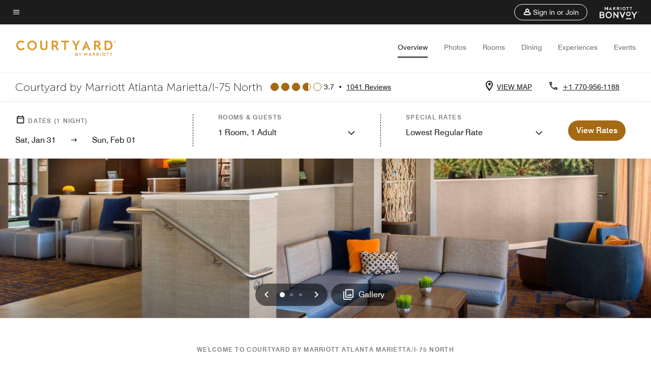

--- FILE ---
content_type: application/javascript;charset=utf-8
request_url: https://api.bazaarvoice.com/data/products.json?passkey=canCX9lvC812oa4Y6HYf4gmWK5uszkZCKThrdtYkZqcYE&apiversion=5.5&displaycode=14883-en_us&filter=id%3Aeq%3Aatldk&limit=1&callback=bv_351_15141
body_size: -39
content:
bv_351_15141({"Limit":1,"Offset":0,"TotalResults":1,"Locale":"en_US","Results":[{"AttributesOrder":["AVAILABILITY"],"Attributes":{"AVAILABILITY":{"Id":"AVAILABILITY","Values":[{"Value":"True","Locale":null}]}},"Description":"Our modernized Marietta hotel near I-75 offers comforting rooms along with flexible meeting and event space. Take advantage of our free Wifi, outdoor pool & business center. Enjoy breakfast at The Bistro serving Starbucks or dinner in the courtyard.","Name":"Courtyard Atlanta Marietta/I-75 North","Id":"ATLDK","CategoryId":"BV_MISCELLANEOUS_CATEGORY","BrandExternalId":"56icy1esmjphgyroymxj9lf3k","Brand":{"Id":"56icy1esmjphgyroymxj9lf3k","Name":"Courtyard By Marriott"},"Active":true,"ProductPageUrl":"https://www.marriott.com/hotels/travel/atldk-courtyard-atlanta-marietta-i-75-north/","Disabled":false,"EANs":[],"StoryIds":[],"ModelNumbers":[],"ImageUrl":null,"ReviewIds":[],"ManufacturerPartNumbers":[],"FamilyIds":[],"UPCs":[],"QuestionIds":[],"ISBNs":[]}],"Includes":{},"HasErrors":false,"Errors":[]})

--- FILE ---
content_type: application/javascript;charset=utf-8
request_url: https://api.bazaarvoice.com/data/batch.json?passkey=canCX9lvC812oa4Y6HYf4gmWK5uszkZCKThrdtYkZqcYE&apiversion=5.5&displaycode=14883-en_us&resource.q0=products&filter.q0=id%3Aeq%3Aatldk&stats.q0=reviews&filteredstats.q0=reviews&filter_reviews.q0=contentlocale%3Aeq%3Azh*%2Cen*%2Cfr*%2Cde*%2Cja*%2Cpt*%2Cru*%2Ces*%2Cen_US&filter_reviewcomments.q0=contentlocale%3Aeq%3Azh*%2Cen*%2Cfr*%2Cde*%2Cja*%2Cpt*%2Cru*%2Ces*%2Cen_US&resource.q1=reviews&filter.q1=isratingsonly%3Aeq%3Afalse&filter.q1=productid%3Aeq%3Aatldk&filter.q1=contentlocale%3Aeq%3Azh*%2Cen*%2Cfr*%2Cde*%2Cja*%2Cpt*%2Cru*%2Ces*%2Cen_US&sort.q1=submissiontime%3Adesc&stats.q1=reviews&filteredstats.q1=reviews&include.q1=authors%2Cproducts%2Ccomments&filter_reviews.q1=contentlocale%3Aeq%3Azh*%2Cen*%2Cfr*%2Cde*%2Cja*%2Cpt*%2Cru*%2Ces*%2Cen_US&filter_reviewcomments.q1=contentlocale%3Aeq%3Azh*%2Cen*%2Cfr*%2Cde*%2Cja*%2Cpt*%2Cru*%2Ces*%2Cen_US&filter_comments.q1=contentlocale%3Aeq%3Azh*%2Cen*%2Cfr*%2Cde*%2Cja*%2Cpt*%2Cru*%2Ces*%2Cen_US&limit.q1=10&offset.q1=0&limit_comments.q1=3&callback=BV._internal.dataHandler0
body_size: 8804
content:
BV._internal.dataHandler0({"Errors":[],"BatchedResultsOrder":["q1","q0"],"HasErrors":false,"TotalRequests":2,"BatchedResults":{"q1":{"Id":"q1","Limit":10,"Offset":0,"TotalResults":1021,"Locale":"en_US","Results":[{"Id":"377533109","CID":"aa748e7a-3351-5e8b-8c08-9d821dd0d32c","SourceClient":"marriott-2","LastModeratedTime":"2026-01-29T07:00:43.000+00:00","LastModificationTime":"2026-01-29T07:00:43.000+00:00","ProductId":"ATLDK","OriginalProductName":"Courtyard Atlanta Marietta/I-75 North","ContextDataValuesOrder":["RewardsLevel","TravelerType"],"AuthorId":"a128382d484cebb3d54f9251bde136ddc8129942a3f08ae9626079ba79208287","ContentLocale":"en_US","IsFeatured":false,"TotalInappropriateFeedbackCount":0,"TotalClientResponseCount":0,"TotalCommentCount":0,"Rating":5,"SecondaryRatingsOrder":["Cleanliness","Dining","Location","Service","Amenities","Value"],"IsRatingsOnly":false,"TotalFeedbackCount":0,"TotalNegativeFeedbackCount":0,"TotalPositiveFeedbackCount":0,"ModerationStatus":"APPROVED","SubmissionId":"r114883-en_17696651HcOA1xiauM","SubmissionTime":"2026-01-29T05:38:47.000+00:00","ReviewText":"Excellent environment with very courteous and knowledgeable staff.","Title":"Dr. E","UserNickname":"Dr E","SecondaryRatings":{"Cleanliness":{"Value":5,"Id":"Cleanliness","MinLabel":null,"Label":null,"DisplayType":"NORMAL","ValueLabel":null,"MaxLabel":null,"ValueRange":5},"Value":{"Value":5,"Id":"Value","MinLabel":null,"Label":null,"DisplayType":"NORMAL","ValueLabel":null,"MaxLabel":null,"ValueRange":5},"Amenities":{"Value":3,"Id":"Amenities","MinLabel":null,"Label":null,"DisplayType":"NORMAL","ValueLabel":null,"MaxLabel":null,"ValueRange":5},"Service":{"Value":5,"Id":"Service","MinLabel":null,"Label":null,"DisplayType":"NORMAL","ValueLabel":null,"MaxLabel":null,"ValueRange":5},"Dining":{"Value":4,"Id":"Dining","MinLabel":null,"Label":null,"DisplayType":"NORMAL","ValueLabel":null,"MaxLabel":null,"ValueRange":5},"Location":{"Value":4,"Id":"Location","MinLabel":null,"Label":null,"DisplayType":"NORMAL","ValueLabel":null,"MaxLabel":null,"ValueRange":5}},"ContextDataValues":{"RewardsLevel":{"Value":"Member","Id":"RewardsLevel"},"TravelerType":{"Value":"Couple","Id":"TravelerType"}},"IsRecommended":null,"BadgesOrder":[],"CommentIds":[],"AdditionalFields":{},"CampaignId":null,"TagDimensions":{},"Cons":null,"AdditionalFieldsOrder":[],"TagDimensionsOrder":[],"Photos":[],"UserLocation":null,"Badges":{},"ProductRecommendationIds":[],"IsSyndicated":false,"RatingRange":5,"Helpfulness":null,"Videos":[],"Pros":null,"InappropriateFeedbackList":[],"ClientResponses":[]},{"Id":"377105906","CID":"4101a756-7b60-5eb3-9148-d42138323a25","SourceClient":"marriott-2","LastModeratedTime":"2026-01-24T00:45:48.000+00:00","LastModificationTime":"2026-01-24T00:45:48.000+00:00","ProductId":"ATLDK","OriginalProductName":"Courtyard Atlanta Marietta/I-75 North","ContextDataValuesOrder":["RewardsLevel","TravelerType"],"AuthorId":"7b5de21949e4f5136b1268cba2111d89dfbd3d4f5853d9b95d50e8aee7b5b3c3","ContentLocale":"en_US","IsFeatured":false,"TotalInappropriateFeedbackCount":0,"TotalClientResponseCount":0,"TotalCommentCount":0,"Rating":4,"SecondaryRatingsOrder":["Cleanliness","Location","Service","Amenities","Value"],"IsRatingsOnly":false,"TotalFeedbackCount":0,"TotalNegativeFeedbackCount":0,"TotalPositiveFeedbackCount":0,"ModerationStatus":"APPROVED","SubmissionId":"r114883-en_17692138Lr01ZQ1mwv","SubmissionTime":"2026-01-24T00:17:55.000+00:00","ReviewText":"Staff was great the only negative was the fitness center.","Title":"Business trip","UserNickname":"SB32","SecondaryRatings":{"Cleanliness":{"Value":4,"Id":"Cleanliness","MinLabel":null,"Label":null,"DisplayType":"NORMAL","ValueLabel":null,"MaxLabel":null,"ValueRange":5},"Value":{"Value":4,"Id":"Value","MinLabel":null,"Label":null,"DisplayType":"NORMAL","ValueLabel":null,"MaxLabel":null,"ValueRange":5},"Amenities":{"Value":3,"Id":"Amenities","MinLabel":null,"Label":null,"DisplayType":"NORMAL","ValueLabel":null,"MaxLabel":null,"ValueRange":5},"Service":{"Value":5,"Id":"Service","MinLabel":null,"Label":null,"DisplayType":"NORMAL","ValueLabel":null,"MaxLabel":null,"ValueRange":5},"Location":{"Value":4,"Id":"Location","MinLabel":null,"Label":null,"DisplayType":"NORMAL","ValueLabel":null,"MaxLabel":null,"ValueRange":5}},"ContextDataValues":{"RewardsLevel":{"Value":"Member","Id":"RewardsLevel"},"TravelerType":{"Value":"Solo","Id":"TravelerType"}},"IsRecommended":null,"BadgesOrder":[],"CommentIds":[],"AdditionalFields":{},"CampaignId":null,"TagDimensions":{},"Cons":null,"AdditionalFieldsOrder":[],"TagDimensionsOrder":[],"Photos":[],"UserLocation":null,"Badges":{},"ProductRecommendationIds":[],"IsSyndicated":false,"RatingRange":5,"Helpfulness":null,"Videos":[],"Pros":null,"InappropriateFeedbackList":[],"ClientResponses":[]},{"Id":"376496089","CID":"7df0eb2c-faeb-580e-aa7f-1746d18705e8","SourceClient":"marriott-2","LastModeratedTime":"2026-01-16T16:00:59.000+00:00","LastModificationTime":"2026-01-16T16:00:59.000+00:00","ProductId":"ATLDK","OriginalProductName":"Courtyard Atlanta Marietta/I-75 North","ContextDataValuesOrder":["RewardsLevel","TravelerType"],"AuthorId":"4138d9bf6e2b424063265aabc3e0f49dbd909d65c50e679cff14b4d669324281","ContentLocale":"en_US","IsFeatured":false,"TotalInappropriateFeedbackCount":0,"TotalClientResponseCount":0,"TotalCommentCount":0,"Rating":5,"SecondaryRatingsOrder":["Cleanliness","Dining","Location","Service","Amenities","Value"],"IsRatingsOnly":false,"TotalFeedbackCount":0,"TotalNegativeFeedbackCount":0,"TotalPositiveFeedbackCount":0,"ModerationStatus":"APPROVED","SubmissionId":"r114883-en_17685779b5ubZj0RoF","SubmissionTime":"2026-01-16T15:38:23.000+00:00","ReviewText":"This hotel has such a great staff. I travel extensively and this property stands out for its welcoming environment. The fresh baked cookies are a nice touch!","Title":"My go-to when in the area!","UserNickname":"SB","SecondaryRatings":{"Cleanliness":{"Value":5,"Id":"Cleanliness","MinLabel":null,"Label":null,"DisplayType":"NORMAL","ValueLabel":null,"MaxLabel":null,"ValueRange":5},"Value":{"Value":5,"Id":"Value","MinLabel":null,"Label":null,"DisplayType":"NORMAL","ValueLabel":null,"MaxLabel":null,"ValueRange":5},"Amenities":{"Value":5,"Id":"Amenities","MinLabel":null,"Label":null,"DisplayType":"NORMAL","ValueLabel":null,"MaxLabel":null,"ValueRange":5},"Service":{"Value":5,"Id":"Service","MinLabel":null,"Label":null,"DisplayType":"NORMAL","ValueLabel":null,"MaxLabel":null,"ValueRange":5},"Dining":{"Value":5,"Id":"Dining","MinLabel":null,"Label":null,"DisplayType":"NORMAL","ValueLabel":null,"MaxLabel":null,"ValueRange":5},"Location":{"Value":5,"Id":"Location","MinLabel":null,"Label":null,"DisplayType":"NORMAL","ValueLabel":null,"MaxLabel":null,"ValueRange":5}},"ContextDataValues":{"RewardsLevel":{"Value":"Ambassador","Id":"RewardsLevel"},"TravelerType":{"Value":"Solo","Id":"TravelerType"}},"IsRecommended":null,"BadgesOrder":[],"CommentIds":[],"AdditionalFields":{},"CampaignId":null,"TagDimensions":{},"Cons":null,"AdditionalFieldsOrder":[],"TagDimensionsOrder":[],"Photos":[],"UserLocation":null,"Badges":{},"ProductRecommendationIds":[],"IsSyndicated":false,"RatingRange":5,"Helpfulness":null,"Videos":[],"Pros":null,"InappropriateFeedbackList":[],"ClientResponses":[]},{"Id":"376204302","CID":"6c5e23bb-f378-5498-8679-8c7f8f36610d","SourceClient":"marriott-2","LastModeratedTime":"2026-01-13T21:01:21.000+00:00","LastModificationTime":"2026-01-13T21:01:21.000+00:00","ProductId":"ATLDK","OriginalProductName":"Courtyard Atlanta Marietta/I-75 North","ContextDataValuesOrder":["RewardsLevel","TravelerType"],"AuthorId":"03a70d7fce0651d21a6b89b3ea67c63dcff349cf1484a1d3421cf9e474489141","ContentLocale":"en_US","IsFeatured":false,"TotalInappropriateFeedbackCount":0,"TotalClientResponseCount":0,"TotalCommentCount":1,"Rating":2,"SecondaryRatingsOrder":["Cleanliness","Dining","Location","Service","Amenities","Value"],"IsRatingsOnly":false,"TotalFeedbackCount":0,"TotalNegativeFeedbackCount":0,"TotalPositiveFeedbackCount":0,"ModerationStatus":"APPROVED","SubmissionId":"r114883-en_17683365uwew7x87vs","SubmissionTime":"2026-01-13T20:35:10.000+00:00","ReviewText":"Pros - Great staff, good price, good location\n\nCons - not clean, not maintained, no lobby coffee or free breakfast, expensive convenience items","Title":"Underwhelming","UserNickname":"Midwest Traveler","SecondaryRatings":{"Cleanliness":{"Value":1,"Id":"Cleanliness","MinLabel":null,"Label":null,"DisplayType":"NORMAL","ValueLabel":null,"MaxLabel":null,"ValueRange":5},"Value":{"Value":2,"Id":"Value","MinLabel":null,"Label":null,"DisplayType":"NORMAL","ValueLabel":null,"MaxLabel":null,"ValueRange":5},"Amenities":{"Value":2,"Id":"Amenities","MinLabel":null,"Label":null,"DisplayType":"NORMAL","ValueLabel":null,"MaxLabel":null,"ValueRange":5},"Service":{"Value":5,"Id":"Service","MinLabel":null,"Label":null,"DisplayType":"NORMAL","ValueLabel":null,"MaxLabel":null,"ValueRange":5},"Dining":{"Value":1,"Id":"Dining","MinLabel":null,"Label":null,"DisplayType":"NORMAL","ValueLabel":null,"MaxLabel":null,"ValueRange":5},"Location":{"Value":4,"Id":"Location","MinLabel":null,"Label":null,"DisplayType":"NORMAL","ValueLabel":null,"MaxLabel":null,"ValueRange":5}},"ContextDataValues":{"RewardsLevel":{"Value":"Member","Id":"RewardsLevel"},"TravelerType":{"Value":"Group","Id":"TravelerType"}},"IsRecommended":null,"BadgesOrder":[],"CommentIds":["4814799"],"AdditionalFields":{},"CampaignId":null,"TagDimensions":{},"Cons":null,"AdditionalFieldsOrder":[],"TagDimensionsOrder":[],"Photos":[],"UserLocation":null,"Badges":{},"ProductRecommendationIds":[],"IsSyndicated":false,"RatingRange":5,"Helpfulness":null,"Videos":[],"Pros":null,"InappropriateFeedbackList":[],"ClientResponses":[]},{"Id":"374809904","CID":"0eb93b92-8f4c-5e12-80d6-74e7c9ce7a37","SourceClient":"marriott-2","LastModeratedTime":"2025-12-31T16:47:56.000+00:00","LastModificationTime":"2025-12-31T16:47:56.000+00:00","ProductId":"ATLDK","OriginalProductName":"Courtyard Atlanta Marietta/I-75 North","ContextDataValuesOrder":["RewardsLevel","TravelerType"],"AuthorId":"2082be1cdb4f840ad0aee60a9987daf888421182095e935476120dc6e34ffda2","ContentLocale":"en_US","IsFeatured":false,"TotalInappropriateFeedbackCount":0,"TotalClientResponseCount":0,"TotalCommentCount":0,"Rating":1,"SecondaryRatingsOrder":["Cleanliness","Dining","Location","Service","Amenities","Value"],"IsRatingsOnly":false,"TotalFeedbackCount":0,"TotalNegativeFeedbackCount":0,"TotalPositiveFeedbackCount":0,"ModerationStatus":"APPROVED","SubmissionId":"r114883-en_17671967wBwyi3jkC4","SubmissionTime":"2025-12-31T15:58:53.000+00:00","ReviewText":"Sadly this hotel is really falling apart. There are holes in the sheets, wallpaper coming off the walls, water damage everywhere, no soap or shampoo in the shower. I would not recommend anyone staying here until they do an overhaul.","Title":"Not really a typical Marriott","UserNickname":"MA","SecondaryRatings":{"Cleanliness":{"Value":1,"Id":"Cleanliness","MinLabel":null,"Label":null,"DisplayType":"NORMAL","ValueLabel":null,"MaxLabel":null,"ValueRange":5},"Value":{"Value":1,"Id":"Value","MinLabel":null,"Label":null,"DisplayType":"NORMAL","ValueLabel":null,"MaxLabel":null,"ValueRange":5},"Amenities":{"Value":1,"Id":"Amenities","MinLabel":null,"Label":null,"DisplayType":"NORMAL","ValueLabel":null,"MaxLabel":null,"ValueRange":5},"Service":{"Value":3,"Id":"Service","MinLabel":null,"Label":null,"DisplayType":"NORMAL","ValueLabel":null,"MaxLabel":null,"ValueRange":5},"Dining":{"Value":1,"Id":"Dining","MinLabel":null,"Label":null,"DisplayType":"NORMAL","ValueLabel":null,"MaxLabel":null,"ValueRange":5},"Location":{"Value":2,"Id":"Location","MinLabel":null,"Label":null,"DisplayType":"NORMAL","ValueLabel":null,"MaxLabel":null,"ValueRange":5}},"ContextDataValues":{"RewardsLevel":{"Value":"Member","Id":"RewardsLevel"},"TravelerType":{"Value":"Family","Id":"TravelerType"}},"IsRecommended":null,"BadgesOrder":[],"CommentIds":[],"AdditionalFields":{},"CampaignId":null,"TagDimensions":{},"Cons":null,"AdditionalFieldsOrder":[],"TagDimensionsOrder":[],"Photos":[],"UserLocation":null,"Badges":{},"ProductRecommendationIds":[],"IsSyndicated":false,"RatingRange":5,"Helpfulness":null,"Videos":[],"Pros":null,"InappropriateFeedbackList":[],"ClientResponses":[]},{"Id":"374584013","CID":"7a0e6f6d-e17d-5330-905e-e25b4d751ae3","SourceClient":"marriott-2","LastModeratedTime":"2025-12-29T15:18:21.000+00:00","LastModificationTime":"2025-12-29T15:18:21.000+00:00","ProductId":"ATLDK","OriginalProductName":"Courtyard Atlanta Marietta/I-75 North","ContextDataValuesOrder":["RewardsLevel","TravelerType"],"AuthorId":"9cfd93e69752aea8c9c79afc81474a314927c9f99beee57b42f21ef9223e26ce","ContentLocale":"en_US","IsFeatured":false,"TotalInappropriateFeedbackCount":0,"TotalClientResponseCount":0,"TotalCommentCount":1,"Rating":2,"SecondaryRatingsOrder":["Cleanliness","Location","Service","Amenities","Value"],"IsRatingsOnly":false,"TotalFeedbackCount":0,"TotalNegativeFeedbackCount":0,"TotalPositiveFeedbackCount":0,"ModerationStatus":"APPROVED","SubmissionId":"r114883-en_17670190FT7p1n8VRL","SubmissionTime":"2025-12-29T14:37:21.000+00:00","ReviewText":"We pre-purchased a king one bedroom room, which said that it slept four people. There was a king in the bedroom and then a single sleeper sofa in the family room. No other sleeping amenities and they do not have rollaways. When we went to the office to ask, they said that it was a known problem that those rooms do not sleep for people and they had no other larger rooms so we had to purchase a second room.","Title":"King one bedroom suite does not sleep 4","UserNickname":"Jen W","SecondaryRatings":{"Cleanliness":{"Value":3,"Id":"Cleanliness","MinLabel":null,"Label":null,"DisplayType":"NORMAL","ValueLabel":null,"MaxLabel":null,"ValueRange":5},"Value":{"Value":4,"Id":"Value","MinLabel":null,"Label":null,"DisplayType":"NORMAL","ValueLabel":null,"MaxLabel":null,"ValueRange":5},"Amenities":{"Value":4,"Id":"Amenities","MinLabel":null,"Label":null,"DisplayType":"NORMAL","ValueLabel":null,"MaxLabel":null,"ValueRange":5},"Service":{"Value":3,"Id":"Service","MinLabel":null,"Label":null,"DisplayType":"NORMAL","ValueLabel":null,"MaxLabel":null,"ValueRange":5},"Location":{"Value":5,"Id":"Location","MinLabel":null,"Label":null,"DisplayType":"NORMAL","ValueLabel":null,"MaxLabel":null,"ValueRange":5}},"ContextDataValues":{"RewardsLevel":{"Value":"Member","Id":"RewardsLevel"},"TravelerType":{"Value":"Family","Id":"TravelerType"}},"IsRecommended":null,"BadgesOrder":[],"CommentIds":["4796412"],"AdditionalFields":{},"CampaignId":null,"TagDimensions":{},"Cons":null,"AdditionalFieldsOrder":[],"TagDimensionsOrder":[],"Photos":[],"UserLocation":null,"Badges":{},"ProductRecommendationIds":[],"IsSyndicated":false,"RatingRange":5,"Helpfulness":null,"Videos":[],"Pros":null,"InappropriateFeedbackList":[],"ClientResponses":[]},{"Id":"373727859","CID":"52200a2f-af66-5ad7-b537-1b36e04281a3","SourceClient":"marriott-2","LastModeratedTime":"2025-12-20T05:15:38.000+00:00","LastModificationTime":"2025-12-20T05:15:38.000+00:00","ProductId":"ATLDK","OriginalProductName":"Courtyard Atlanta Marietta/I-75 North","ContextDataValuesOrder":["RewardsLevel","TravelerType"],"AuthorId":"a84d33139f8a68f04cc5acb2f6775d2411605701a07a3c8b12fffff8dc96f787","ContentLocale":"en_US","IsFeatured":false,"TotalInappropriateFeedbackCount":0,"TotalClientResponseCount":0,"TotalCommentCount":1,"Rating":3,"SecondaryRatingsOrder":["Cleanliness","Dining","Location","Service","Amenities","Value"],"IsRatingsOnly":false,"TotalFeedbackCount":0,"TotalNegativeFeedbackCount":0,"TotalPositiveFeedbackCount":0,"ModerationStatus":"APPROVED","SubmissionId":"r114883-en_17662060Nv7q5PxEbZ","SubmissionTime":"2025-12-20T04:47:18.000+00:00","ReviewText":"Not as up to date as other Marriott properties. Bathrooms out of date.","Title":"Not my usual stay.","UserNickname":"Jesse","SecondaryRatings":{"Cleanliness":{"Value":5,"Id":"Cleanliness","MinLabel":null,"Label":null,"DisplayType":"NORMAL","ValueLabel":null,"MaxLabel":null,"ValueRange":5},"Value":{"Value":2,"Id":"Value","MinLabel":null,"Label":null,"DisplayType":"NORMAL","ValueLabel":null,"MaxLabel":null,"ValueRange":5},"Amenities":{"Value":2,"Id":"Amenities","MinLabel":null,"Label":null,"DisplayType":"NORMAL","ValueLabel":null,"MaxLabel":null,"ValueRange":5},"Service":{"Value":5,"Id":"Service","MinLabel":null,"Label":null,"DisplayType":"NORMAL","ValueLabel":null,"MaxLabel":null,"ValueRange":5},"Dining":{"Value":4,"Id":"Dining","MinLabel":null,"Label":null,"DisplayType":"NORMAL","ValueLabel":null,"MaxLabel":null,"ValueRange":5},"Location":{"Value":5,"Id":"Location","MinLabel":null,"Label":null,"DisplayType":"NORMAL","ValueLabel":null,"MaxLabel":null,"ValueRange":5}},"ContextDataValues":{"RewardsLevel":{"Value":"Gold","Id":"RewardsLevel"},"TravelerType":{"Value":"Solo","Id":"TravelerType"}},"IsRecommended":null,"BadgesOrder":[],"CommentIds":["4785981"],"AdditionalFields":{},"CampaignId":null,"TagDimensions":{},"Cons":null,"AdditionalFieldsOrder":[],"TagDimensionsOrder":[],"Photos":[],"UserLocation":null,"Badges":{},"ProductRecommendationIds":[],"IsSyndicated":false,"RatingRange":5,"Helpfulness":null,"Videos":[],"Pros":null,"InappropriateFeedbackList":[],"ClientResponses":[]},{"Id":"371786502","CID":"381583d4-9017-577a-b2e6-8c58a7051e84","SourceClient":"marriott-2","LastModeratedTime":"2025-12-03T18:30:59.000+00:00","LastModificationTime":"2025-12-03T18:30:59.000+00:00","ProductId":"ATLDK","OriginalProductName":"Courtyard Atlanta Marietta/I-75 North","ContextDataValuesOrder":["RewardsLevel","TravelerType"],"AuthorId":"771314ffffe7cf00fa4a517da804582ae821f0e45939481099f91ae69930b504","ContentLocale":"en_US","IsFeatured":false,"TotalInappropriateFeedbackCount":0,"TotalClientResponseCount":0,"TotalCommentCount":1,"Rating":2,"SecondaryRatingsOrder":["Cleanliness","Dining","Location","Service","Amenities","Value"],"IsRatingsOnly":false,"TotalFeedbackCount":0,"TotalNegativeFeedbackCount":0,"TotalPositiveFeedbackCount":0,"ModerationStatus":"APPROVED","SubmissionId":"r114883-en_17647853yPQoV0wIvY","SubmissionTime":"2025-12-03T18:08:29.000+00:00","ReviewText":"Hotel is really outdated. In addition to it being really old and needs to be renovated they did not have the handicap accessible room with shower that we booked. Stated they only had one but gave it away before we checked in. Had to actually leave and book a room somewhere else","Title":"Had to leave and get room somewhere else","UserNickname":"Raheem S","SecondaryRatings":{"Cleanliness":{"Value":2,"Id":"Cleanliness","MinLabel":null,"Label":null,"DisplayType":"NORMAL","ValueLabel":null,"MaxLabel":null,"ValueRange":5},"Value":{"Value":1,"Id":"Value","MinLabel":null,"Label":null,"DisplayType":"NORMAL","ValueLabel":null,"MaxLabel":null,"ValueRange":5},"Amenities":{"Value":2,"Id":"Amenities","MinLabel":null,"Label":null,"DisplayType":"NORMAL","ValueLabel":null,"MaxLabel":null,"ValueRange":5},"Service":{"Value":1,"Id":"Service","MinLabel":null,"Label":null,"DisplayType":"NORMAL","ValueLabel":null,"MaxLabel":null,"ValueRange":5},"Dining":{"Value":2,"Id":"Dining","MinLabel":null,"Label":null,"DisplayType":"NORMAL","ValueLabel":null,"MaxLabel":null,"ValueRange":5},"Location":{"Value":2,"Id":"Location","MinLabel":null,"Label":null,"DisplayType":"NORMAL","ValueLabel":null,"MaxLabel":null,"ValueRange":5}},"ContextDataValues":{"RewardsLevel":{"Value":"Non-Member","Id":"RewardsLevel"},"TravelerType":{"Value":"Family","Id":"TravelerType"}},"IsRecommended":null,"BadgesOrder":[],"CommentIds":["4769607"],"AdditionalFields":{},"CampaignId":null,"TagDimensions":{},"Cons":null,"AdditionalFieldsOrder":[],"TagDimensionsOrder":[],"Photos":[],"UserLocation":null,"Badges":{},"ProductRecommendationIds":[],"IsSyndicated":false,"RatingRange":5,"Helpfulness":null,"Videos":[],"Pros":null,"InappropriateFeedbackList":[],"ClientResponses":[]},{"Id":"371376662","CID":"876fb841-d223-5596-bf8e-0dee6e3522ec","SourceClient":"marriott-2","LastModeratedTime":"2025-12-01T00:16:07.000+00:00","LastModificationTime":"2025-12-01T00:16:07.000+00:00","ProductId":"ATLDK","OriginalProductName":"Courtyard Atlanta Marietta/I-75 North","ContextDataValuesOrder":["RewardsLevel","TravelerType"],"AuthorId":"f32cec2f530f2b4fd490e9b20d878c88f3fe40919c34385a4bf910b520b80e17","ContentLocale":"en_US","IsFeatured":false,"TotalInappropriateFeedbackCount":0,"TotalClientResponseCount":0,"TotalCommentCount":0,"Rating":5,"SecondaryRatingsOrder":["Cleanliness","Location","Service","Amenities","Value"],"IsRatingsOnly":false,"TotalFeedbackCount":0,"TotalNegativeFeedbackCount":0,"TotalPositiveFeedbackCount":0,"ModerationStatus":"APPROVED","SubmissionId":"r114883-en_1764546719s4uVTLHo","SubmissionTime":"2025-11-30T23:52:46.000+00:00","ReviewText":"The check in was quick. The staff was very professional and nice. My room was cleaned..The location was  perfect with nearby restaurants and shopping centers","Title":"Weekend Getaway","UserNickname":"Butterfly 56","SecondaryRatings":{"Cleanliness":{"Value":5,"Id":"Cleanliness","MinLabel":null,"Label":null,"DisplayType":"NORMAL","ValueLabel":null,"MaxLabel":null,"ValueRange":5},"Value":{"Value":5,"Id":"Value","MinLabel":null,"Label":null,"DisplayType":"NORMAL","ValueLabel":null,"MaxLabel":null,"ValueRange":5},"Amenities":{"Value":5,"Id":"Amenities","MinLabel":null,"Label":null,"DisplayType":"NORMAL","ValueLabel":null,"MaxLabel":null,"ValueRange":5},"Service":{"Value":5,"Id":"Service","MinLabel":null,"Label":null,"DisplayType":"NORMAL","ValueLabel":null,"MaxLabel":null,"ValueRange":5},"Location":{"Value":5,"Id":"Location","MinLabel":null,"Label":null,"DisplayType":"NORMAL","ValueLabel":null,"MaxLabel":null,"ValueRange":5}},"ContextDataValues":{"RewardsLevel":{"Value":"Member","Id":"RewardsLevel"},"TravelerType":{"Value":"Solo","Id":"TravelerType"}},"IsRecommended":null,"BadgesOrder":[],"CommentIds":[],"AdditionalFields":{},"CampaignId":null,"TagDimensions":{},"Cons":null,"AdditionalFieldsOrder":[],"TagDimensionsOrder":[],"Photos":[],"UserLocation":null,"Badges":{},"ProductRecommendationIds":[],"IsSyndicated":false,"RatingRange":5,"Helpfulness":null,"Videos":[],"Pros":null,"InappropriateFeedbackList":[],"ClientResponses":[]},{"Id":"370436774","CID":"1c266b50-d8ef-513d-b581-cddfcf9ee2e7","SourceClient":"marriott-2","LastModeratedTime":"2025-11-22T23:01:23.000+00:00","LastModificationTime":"2025-11-22T23:01:23.000+00:00","ProductId":"ATLDK","OriginalProductName":"Courtyard Atlanta Marietta/I-75 North","ContextDataValuesOrder":["RewardsLevel","TravelerType"],"AuthorId":"ef66a9aea596a25376486dbc4067324237e8df24e056413f315606d45fe875d7","ContentLocale":"en_US","IsFeatured":false,"TotalInappropriateFeedbackCount":0,"TotalClientResponseCount":0,"TotalCommentCount":0,"Rating":5,"SecondaryRatingsOrder":["Cleanliness","Dining","Location","Service","Amenities","Value"],"IsRatingsOnly":false,"TotalFeedbackCount":0,"TotalNegativeFeedbackCount":0,"TotalPositiveFeedbackCount":0,"ModerationStatus":"APPROVED","SubmissionId":"r114883-en_17638510HyoFnXf1Jy","SubmissionTime":"2025-11-22T22:36:44.000+00:00","ReviewText":"If you\u2019re traveling south, this is the perfect location to spend an evening or two before tackling Atlanta traffic or rush hour.\nThe staff will accommodate your every need!","Title":"Traveling from the North?","UserNickname":"PG","SecondaryRatings":{"Cleanliness":{"Value":4,"Id":"Cleanliness","MinLabel":null,"Label":null,"DisplayType":"NORMAL","ValueLabel":null,"MaxLabel":null,"ValueRange":5},"Value":{"Value":5,"Id":"Value","MinLabel":null,"Label":null,"DisplayType":"NORMAL","ValueLabel":null,"MaxLabel":null,"ValueRange":5},"Amenities":{"Value":4,"Id":"Amenities","MinLabel":null,"Label":null,"DisplayType":"NORMAL","ValueLabel":null,"MaxLabel":null,"ValueRange":5},"Service":{"Value":5,"Id":"Service","MinLabel":null,"Label":null,"DisplayType":"NORMAL","ValueLabel":null,"MaxLabel":null,"ValueRange":5},"Dining":{"Value":5,"Id":"Dining","MinLabel":null,"Label":null,"DisplayType":"NORMAL","ValueLabel":null,"MaxLabel":null,"ValueRange":5},"Location":{"Value":5,"Id":"Location","MinLabel":null,"Label":null,"DisplayType":"NORMAL","ValueLabel":null,"MaxLabel":null,"ValueRange":5}},"ContextDataValues":{"RewardsLevel":{"Value":"Gold","Id":"RewardsLevel"},"TravelerType":{"Value":"Couple","Id":"TravelerType"}},"IsRecommended":null,"BadgesOrder":[],"CommentIds":[],"AdditionalFields":{},"CampaignId":null,"TagDimensions":{},"Cons":null,"AdditionalFieldsOrder":[],"TagDimensionsOrder":[],"Photos":[],"UserLocation":null,"Badges":{},"ProductRecommendationIds":[],"IsSyndicated":false,"RatingRange":5,"Helpfulness":null,"Videos":[],"Pros":null,"InappropriateFeedbackList":[],"ClientResponses":[]}],"Includes":{"Products":{"ATLDK":{"AttributesOrder":["AVAILABILITY"],"Attributes":{"AVAILABILITY":{"Id":"AVAILABILITY","Values":[{"Value":"True","Locale":null}]}},"Description":"Our modernized Marietta hotel near I-75 offers comforting rooms along with flexible meeting and event space. Take advantage of our free Wifi, outdoor pool & business center. Enjoy breakfast at The Bistro serving Starbucks or dinner in the courtyard.","Name":"Courtyard Atlanta Marietta/I-75 North","Id":"ATLDK","CategoryId":"BV_MISCELLANEOUS_CATEGORY","BrandExternalId":"56icy1esmjphgyroymxj9lf3k","Brand":{"Id":"56icy1esmjphgyroymxj9lf3k","Name":"Courtyard By Marriott"},"Active":true,"ProductPageUrl":"https://www.marriott.com/hotels/travel/atldk-courtyard-atlanta-marietta-i-75-north/","Disabled":false,"ModelNumbers":[],"EANs":[],"StoryIds":[],"QuestionIds":[],"ISBNs":[],"FamilyIds":[],"UPCs":[],"ManufacturerPartNumbers":[],"ReviewIds":[],"ImageUrl":null,"ReviewStatistics":{"SecondaryRatingsAveragesOrder":["Cleanliness","Dining","Location","Service","Amenities","Value"],"SecondaryRatingsAverages":{"Value":{"Id":"Value","AverageRating":3.636455186304129,"DisplayType":"NORMAL","MaxLabel":null,"ValueRange":5,"MinLabel":null},"Cleanliness":{"Id":"Cleanliness","AverageRating":3.8844221105527637,"DisplayType":"NORMAL","MaxLabel":null,"ValueRange":5,"MinLabel":null},"Location":{"Id":"Location","AverageRating":4.197368421052632,"DisplayType":"NORMAL","MaxLabel":null,"ValueRange":5,"MinLabel":null},"Service":{"Id":"Service","AverageRating":4.036511156186613,"DisplayType":"NORMAL","MaxLabel":null,"ValueRange":5,"MinLabel":null},"Dining":{"Id":"Dining","AverageRating":3.56042654028436,"DisplayType":"NORMAL","MaxLabel":null,"ValueRange":5,"MinLabel":null},"Amenities":{"Id":"Amenities","AverageRating":3.7350515463917526,"DisplayType":"NORMAL","MaxLabel":null,"ValueRange":5,"MinLabel":null}},"ContextDataDistributionOrder":["Age","RewardsLevel","TravelerType","RecommendFamilies","RecommendCouples","RecommendGroups","RecommendBusiness","RecommendLeisure","RecommendWeekend","RecommendSiteSeeing","RecommendRomantic","RecommendShopping","RecommendLocationAttractions","RecommendOutdoorActivities","RecommendBeach","RecommendPublicTransportation","RecommendBikeFriendly","RecommendMusicAndNightlife","RecommendOtherSpecify","RecommendNotRecommend"],"ContextDataDistribution":{"Age":{"Id":"Age","Values":[{"Count":96,"Value":"18to25"},{"Count":131,"Value":"26to40"},{"Count":234,"Value":"40to60"},{"Count":86,"Value":"60orOver"}]},"RewardsLevel":{"Id":"RewardsLevel","Values":[{"Count":384,"Value":"Member"},{"Count":153,"Value":"Silver"},{"Count":98,"Value":"Gold"},{"Count":61,"Value":"Platinum"},{"Count":26,"Value":"Titanium"},{"Count":3,"Value":"Ambassador"},{"Count":190,"Value":"Non-Member"}]},"TravelerType":{"Id":"TravelerType","Values":[{"Count":339,"Value":"Solo"},{"Count":298,"Value":"Couple"},{"Count":317,"Value":"Family"},{"Count":81,"Value":"Group"}]},"RecommendFamilies":{"Id":"RecommendFamilies","Values":[{"Count":331,"Value":"Yes"},{"Count":246,"Value":"No"}]},"RecommendCouples":{"Id":"RecommendCouples","Values":[{"Count":267,"Value":"Yes"},{"Count":310,"Value":"No"}]},"RecommendGroups":{"Id":"RecommendGroups","Values":[{"Count":182,"Value":"Yes"},{"Count":395,"Value":"No"}]},"RecommendBusiness":{"Id":"RecommendBusiness","Values":[{"Count":308,"Value":"Yes"},{"Count":269,"Value":"No"}]},"RecommendLeisure":{"Id":"RecommendLeisure","Values":[{"Count":271,"Value":"Yes"},{"Count":306,"Value":"No"}]},"RecommendWeekend":{"Id":"RecommendWeekend","Values":[{"Count":252,"Value":"Yes"},{"Count":325,"Value":"No"}]},"RecommendSiteSeeing":{"Id":"RecommendSiteSeeing","Values":[{"Count":101,"Value":"Yes"},{"Count":476,"Value":"No"}]},"RecommendRomantic":{"Id":"RecommendRomantic","Values":[{"Count":98,"Value":"Yes"},{"Count":479,"Value":"No"}]},"RecommendShopping":{"Id":"RecommendShopping","Values":[{"Count":102,"Value":"Yes"},{"Count":475,"Value":"No"}]},"RecommendLocationAttractions":{"Id":"RecommendLocationAttractions","Values":[{"Count":110,"Value":"Yes"},{"Count":467,"Value":"No"}]},"RecommendOutdoorActivities":{"Id":"RecommendOutdoorActivities","Values":[{"Count":50,"Value":"Yes"},{"Count":527,"Value":"No"}]},"RecommendBeach":{"Id":"RecommendBeach","Values":[{"Count":21,"Value":"Yes"},{"Count":556,"Value":"No"}]},"RecommendPublicTransportation":{"Id":"RecommendPublicTransportation","Values":[{"Count":26,"Value":"Yes"},{"Count":551,"Value":"No"}]},"RecommendBikeFriendly":{"Id":"RecommendBikeFriendly","Values":[{"Count":24,"Value":"Yes"},{"Count":553,"Value":"No"}]},"RecommendMusicAndNightlife":{"Id":"RecommendMusicAndNightlife","Values":[{"Count":42,"Value":"Yes"},{"Count":535,"Value":"No"}]},"RecommendOtherSpecify":{"Id":"RecommendOtherSpecify","Values":[{"Count":12,"Value":"Yes"},{"Count":565,"Value":"No"}]},"RecommendNotRecommend":{"Id":"RecommendNotRecommend","Values":[{"Count":108,"Value":"Yes"},{"Count":469,"Value":"No"}]}},"NotRecommendedCount":98,"RatingDistribution":[{"RatingValue":5,"Count":488},{"RatingValue":4,"Count":183},{"RatingValue":1,"Count":171},{"RatingValue":2,"Count":104},{"RatingValue":3,"Count":95}],"TotalReviewCount":1041,"FirstSubmissionTime":"2014-07-12T15:04:23.000+00:00","LastSubmissionTime":"2026-01-29T05:38:47.000+00:00","RecommendedCount":426,"FeaturedReviewCount":0,"NotHelpfulVoteCount":54,"AverageOverallRating":3.6849183477425553,"RatingsOnlyReviewCount":20,"HelpfulVoteCount":187,"TagDistributionOrder":[],"OverallRatingRange":5,"TagDistribution":{}},"TotalReviewCount":1041,"FilteredReviewStatistics":{"SecondaryRatingsAveragesOrder":["Cleanliness","Dining","Location","Service","Amenities","Value"],"SecondaryRatingsAverages":{"Value":{"Id":"Value","AverageRating":3.6238437821171634,"DisplayType":"NORMAL","MaxLabel":null,"ValueRange":5,"MinLabel":null},"Cleanliness":{"Id":"Cleanliness","AverageRating":3.873846153846154,"DisplayType":"NORMAL","MaxLabel":null,"ValueRange":5,"MinLabel":null},"Location":{"Id":"Location","AverageRating":4.190082644628099,"DisplayType":"NORMAL","MaxLabel":null,"ValueRange":5,"MinLabel":null},"Service":{"Id":"Service","AverageRating":4.028985507246377,"DisplayType":"NORMAL","MaxLabel":null,"ValueRange":5,"MinLabel":null},"Dining":{"Id":"Dining","AverageRating":3.5454545454545454,"DisplayType":"NORMAL","MaxLabel":null,"ValueRange":5,"MinLabel":null},"Amenities":{"Id":"Amenities","AverageRating":3.718947368421053,"DisplayType":"NORMAL","MaxLabel":null,"ValueRange":5,"MinLabel":null}},"ContextDataDistributionOrder":["Age","RewardsLevel","TravelerType","RecommendFamilies","RecommendCouples","RecommendGroups","RecommendBusiness","RecommendLeisure","RecommendWeekend","RecommendSiteSeeing","RecommendRomantic","RecommendShopping","RecommendLocationAttractions","RecommendOutdoorActivities","RecommendBeach","RecommendPublicTransportation","RecommendBikeFriendly","RecommendMusicAndNightlife","RecommendOtherSpecify","RecommendNotRecommend"],"ContextDataDistribution":{"Age":{"Id":"Age","Values":[{"Count":93,"Value":"18to25"},{"Count":128,"Value":"26to40"},{"Count":224,"Value":"40to60"},{"Count":85,"Value":"60orOver"}]},"RewardsLevel":{"Id":"RewardsLevel","Values":[{"Count":382,"Value":"Member"},{"Count":148,"Value":"Silver"},{"Count":97,"Value":"Gold"},{"Count":61,"Value":"Platinum"},{"Count":26,"Value":"Titanium"},{"Count":3,"Value":"Ambassador"},{"Count":185,"Value":"Non-Member"}]},"TravelerType":{"Id":"TravelerType","Values":[{"Count":329,"Value":"Solo"},{"Count":295,"Value":"Couple"},{"Count":311,"Value":"Family"},{"Count":80,"Value":"Group"}]},"RecommendFamilies":{"Id":"RecommendFamilies","Values":[{"Count":323,"Value":"Yes"},{"Count":234,"Value":"No"}]},"RecommendCouples":{"Id":"RecommendCouples","Values":[{"Count":259,"Value":"Yes"},{"Count":298,"Value":"No"}]},"RecommendGroups":{"Id":"RecommendGroups","Values":[{"Count":177,"Value":"Yes"},{"Count":380,"Value":"No"}]},"RecommendBusiness":{"Id":"RecommendBusiness","Values":[{"Count":297,"Value":"Yes"},{"Count":260,"Value":"No"}]},"RecommendLeisure":{"Id":"RecommendLeisure","Values":[{"Count":265,"Value":"Yes"},{"Count":292,"Value":"No"}]},"RecommendWeekend":{"Id":"RecommendWeekend","Values":[{"Count":247,"Value":"Yes"},{"Count":310,"Value":"No"}]},"RecommendSiteSeeing":{"Id":"RecommendSiteSeeing","Values":[{"Count":98,"Value":"Yes"},{"Count":459,"Value":"No"}]},"RecommendRomantic":{"Id":"RecommendRomantic","Values":[{"Count":95,"Value":"Yes"},{"Count":462,"Value":"No"}]},"RecommendShopping":{"Id":"RecommendShopping","Values":[{"Count":99,"Value":"Yes"},{"Count":458,"Value":"No"}]},"RecommendLocationAttractions":{"Id":"RecommendLocationAttractions","Values":[{"Count":107,"Value":"Yes"},{"Count":450,"Value":"No"}]},"RecommendOutdoorActivities":{"Id":"RecommendOutdoorActivities","Values":[{"Count":47,"Value":"Yes"},{"Count":510,"Value":"No"}]},"RecommendBeach":{"Id":"RecommendBeach","Values":[{"Count":18,"Value":"Yes"},{"Count":539,"Value":"No"}]},"RecommendPublicTransportation":{"Id":"RecommendPublicTransportation","Values":[{"Count":23,"Value":"Yes"},{"Count":534,"Value":"No"}]},"RecommendBikeFriendly":{"Id":"RecommendBikeFriendly","Values":[{"Count":21,"Value":"Yes"},{"Count":536,"Value":"No"}]},"RecommendMusicAndNightlife":{"Id":"RecommendMusicAndNightlife","Values":[{"Count":38,"Value":"Yes"},{"Count":519,"Value":"No"}]},"RecommendOtherSpecify":{"Id":"RecommendOtherSpecify","Values":[{"Count":12,"Value":"Yes"},{"Count":545,"Value":"No"}]},"RecommendNotRecommend":{"Id":"RecommendNotRecommend","Values":[{"Count":105,"Value":"Yes"},{"Count":452,"Value":"No"}]}},"NotRecommendedCount":96,"RatingDistribution":[{"RatingValue":5,"Count":475},{"RatingValue":4,"Count":181},{"RatingValue":1,"Count":170},{"RatingValue":2,"Count":103},{"RatingValue":3,"Count":92}],"TotalReviewCount":1021,"FirstSubmissionTime":"2014-07-12T15:04:23.000+00:00","LastSubmissionTime":"2026-01-29T05:38:47.000+00:00","RecommendedCount":413,"FeaturedReviewCount":0,"NotHelpfulVoteCount":54,"AverageOverallRating":3.6738491674828597,"RatingsOnlyReviewCount":0,"HelpfulVoteCount":187,"TagDistributionOrder":[],"OverallRatingRange":5,"TagDistribution":{}}}},"Comments":{"4769607":{"Id":"4769607","CID":"fe3971b2-c11d-5a34-bdf7-ca33f73990d0","SourceClient":"marriott-2","LastModeratedTime":"2025-12-04T05:16:29.000+00:00","LastModificationTime":"2025-12-04T05:16:29.000+00:00","ReviewId":"371786502","AuthorId":"mturn192GSSSocialProperty","ContentLocale":"en_US","IsFeatured":false,"TotalInappropriateFeedbackCount":0,"IPAddress":"199.102.178.100","TotalFeedbackCount":0,"TotalNegativeFeedbackCount":0,"TotalPositiveFeedbackCount":0,"ModerationStatus":"APPROVED","SubmissionId":"r114883-en_17648242UxVWmhhBv5","SubmissionTime":"2025-12-04T04:56:54.000+00:00","CommentText":"Dear S Raheem\n\nThank you for taking the time to let us know about your experience while staying with us.\n\nProviding the highest level of hospitality is our number one priority and I\u00A0sincerely apologize for failing to meet your expectations. \n\nI hope you choose to stay with us again when your travels bring you back to the area.","UserNickname":"GSSSocialProperty","Photos":[],"BadgesOrder":[],"UserLocation":null,"IsSyndicated":false,"ProductRecommendationIds":[],"Title":null,"Badges":{},"InappropriateFeedbackList":[],"StoryId":null,"CampaignId":null,"Videos":[]},"4814799":{"Id":"4814799","CID":"6af9b8f7-5d3c-5406-9ebf-7c48c24673f8","SourceClient":"marriott-2","LastModeratedTime":"2026-01-14T13:16:39.000+00:00","LastModificationTime":"2026-01-14T13:16:39.000+00:00","ReviewId":"376204302","AuthorId":"mturn192GSSSocialProperty","ContentLocale":"en_US","IsFeatured":false,"TotalInappropriateFeedbackCount":0,"IPAddress":"199.102.178.100","TotalFeedbackCount":0,"TotalNegativeFeedbackCount":0,"TotalPositiveFeedbackCount":0,"ModerationStatus":"APPROVED","SubmissionId":"r114883-en_17683954j55nnrTIag","SubmissionTime":"2026-01-14T12:57:23.000+00:00","CommentText":"Dear Midwest Travelar\n\nThank you for taking the time to let us know about your experience while staying with us. \n\nProviding the highest level of hospitality is our number one priority and I\u00A0sincerely apologize for failing to meet your expectations.\n\nI hope you choose to stay with us again when your travels bring you back to the area.","UserNickname":"GSSSocialProperty","Photos":[],"BadgesOrder":[],"UserLocation":null,"IsSyndicated":false,"ProductRecommendationIds":[],"Title":null,"Badges":{},"InappropriateFeedbackList":[],"StoryId":null,"CampaignId":null,"Videos":[]},"4796412":{"Id":"4796412","CID":"7c3a3cd0-7568-5b0a-b820-25335d3a6012","SourceClient":"marriott-2","LastModeratedTime":"2025-12-30T11:00:46.000+00:00","LastModificationTime":"2025-12-30T11:00:46.000+00:00","ReviewId":"374584013","AuthorId":"mturn192GSSSocialProperty","ContentLocale":"en_US","IsFeatured":false,"TotalInappropriateFeedbackCount":0,"IPAddress":"199.102.178.100","TotalFeedbackCount":0,"TotalNegativeFeedbackCount":0,"TotalPositiveFeedbackCount":0,"ModerationStatus":"APPROVED","SubmissionId":"r114883-en_17670911MiNoOCacFr","SubmissionTime":"2025-12-30T10:38:25.000+00:00","CommentText":"Dear Jen W\n\nThank you for taking the time to let us know about your experience while staying with us\n\nProviding the highest level of hospitality is our number one priority and I\u00A0sincerely apologize \n\nI hope you choose to stay with us again when your travels bring you back to the area.","UserNickname":"GSSSocialProperty","Photos":[],"BadgesOrder":[],"UserLocation":null,"IsSyndicated":false,"ProductRecommendationIds":[],"Title":null,"Badges":{},"InappropriateFeedbackList":[],"StoryId":null,"CampaignId":null,"Videos":[]},"4785981":{"Id":"4785981","CID":"fb63bf1c-bcf6-5e02-803b-decb1098905c","SourceClient":"marriott-2","LastModeratedTime":"2025-12-20T09:30:32.000+00:00","LastModificationTime":"2025-12-20T09:30:32.000+00:00","ReviewId":"373727859","AuthorId":"mturn192GSSSocialProperty","ContentLocale":"en_US","IsFeatured":false,"TotalInappropriateFeedbackCount":0,"IPAddress":"199.102.178.100","TotalFeedbackCount":0,"TotalNegativeFeedbackCount":0,"TotalPositiveFeedbackCount":0,"ModerationStatus":"APPROVED","SubmissionId":"r114883-en_17662216d47VWEWNni","SubmissionTime":"2025-12-20T09:07:24.000+00:00","CommentText":"Dear Jesse\n\nThank you for taking the time to let us know about your experience while staying with us. \n\nProviding the highest level of hospitality is our number one priority and I\u00A0sincerely apologize for failing to meet your expectations. \n\nI hope you choose to stay with us again when your travels bring you back to the area.","UserNickname":"GSSSocialProperty","Photos":[],"BadgesOrder":[],"UserLocation":null,"IsSyndicated":false,"ProductRecommendationIds":[],"Title":null,"Badges":{},"InappropriateFeedbackList":[],"StoryId":null,"CampaignId":null,"Videos":[]}},"Authors":{"a128382d484cebb3d54f9251bde136ddc8129942a3f08ae9626079ba79208287":{"Id":"a128382d484cebb3d54f9251bde136ddc8129942a3f08ae9626079ba79208287","ContextDataValuesOrder":["RewardsLevel","TravelerType"],"ContributorRank":"NONE","UserNickname":"Dr E","LastModeratedTime":"2026-01-29T06:00:33.000+00:00","ModerationStatus":"APPROVED","SubmissionTime":"2026-01-29T05:38:47.000+00:00","ThirdPartyIds":[],"ContextDataValues":{"RewardsLevel":{"Value":"Member","Id":"RewardsLevel"},"TravelerType":{"Value":"Couple","Id":"TravelerType"}},"Avatar":{},"SubmissionId":null,"Photos":[],"ReviewIds":[],"AnswerIds":[],"SecondaryRatingsOrder":[],"AdditionalFields":{},"Badges":{},"StoryIds":[],"QuestionIds":[],"AdditionalFieldsOrder":[],"CommentIds":[],"Location":null,"ProductRecommendationIds":[],"Videos":[],"BadgesOrder":[],"SecondaryRatings":{},"ReviewStatistics":{"RatingsOnlyReviewCount":0,"NotHelpfulVoteCount":0,"RecommendedCount":0,"FeaturedReviewCount":0,"FirstSubmissionTime":"2026-01-29T05:38:47.000+00:00","LastSubmissionTime":"2026-01-29T05:38:47.000+00:00","NotRecommendedCount":0,"TotalReviewCount":1,"RatingDistribution":[{"RatingValue":5,"Count":1}],"HelpfulVoteCount":0,"AverageOverallRating":5.0,"ContextDataDistribution":{},"ContextDataDistributionOrder":[],"SecondaryRatingsAveragesOrder":[],"TagDistributionOrder":[],"OverallRatingRange":5,"TagDistribution":{},"SecondaryRatingsAverages":{}},"TotalReviewCount":1,"FilteredReviewStatistics":{"RatingsOnlyReviewCount":0,"NotHelpfulVoteCount":0,"RecommendedCount":0,"FeaturedReviewCount":0,"FirstSubmissionTime":"2026-01-29T05:38:47.000+00:00","LastSubmissionTime":"2026-01-29T05:38:47.000+00:00","NotRecommendedCount":0,"TotalReviewCount":1,"RatingDistribution":[{"RatingValue":5,"Count":1}],"HelpfulVoteCount":0,"AverageOverallRating":5.0,"ContextDataDistribution":{},"ContextDataDistributionOrder":[],"SecondaryRatingsAveragesOrder":[],"TagDistributionOrder":[],"OverallRatingRange":5,"TagDistribution":{},"SecondaryRatingsAverages":{}}},"7b5de21949e4f5136b1268cba2111d89dfbd3d4f5853d9b95d50e8aee7b5b3c3":{"Id":"7b5de21949e4f5136b1268cba2111d89dfbd3d4f5853d9b95d50e8aee7b5b3c3","ContextDataValuesOrder":["RewardsLevel","TravelerType"],"ContributorRank":"NONE","UserNickname":"SB32","LastModeratedTime":"2026-01-24T01:45:45.000+00:00","ModerationStatus":"APPROVED","SubmissionTime":"2026-01-24T00:17:56.000+00:00","ThirdPartyIds":[],"ContextDataValues":{"RewardsLevel":{"Value":"Member","Id":"RewardsLevel"},"TravelerType":{"Value":"Solo","Id":"TravelerType"}},"Avatar":{},"SubmissionId":null,"Photos":[],"ReviewIds":[],"AnswerIds":[],"SecondaryRatingsOrder":[],"AdditionalFields":{},"Badges":{},"StoryIds":[],"QuestionIds":[],"AdditionalFieldsOrder":[],"CommentIds":[],"Location":null,"ProductRecommendationIds":[],"Videos":[],"BadgesOrder":[],"SecondaryRatings":{},"ReviewStatistics":{"FeaturedReviewCount":0,"TotalReviewCount":1,"NotHelpfulVoteCount":0,"FirstSubmissionTime":"2026-01-24T00:17:55.000+00:00","LastSubmissionTime":"2026-01-24T00:17:55.000+00:00","RatingsOnlyReviewCount":0,"HelpfulVoteCount":0,"AverageOverallRating":4.0,"RecommendedCount":0,"RatingDistribution":[{"RatingValue":4,"Count":1}],"NotRecommendedCount":0,"ContextDataDistribution":{},"ContextDataDistributionOrder":[],"SecondaryRatingsAveragesOrder":[],"TagDistributionOrder":[],"OverallRatingRange":5,"TagDistribution":{},"SecondaryRatingsAverages":{}},"TotalReviewCount":1,"FilteredReviewStatistics":{"FeaturedReviewCount":0,"TotalReviewCount":1,"NotHelpfulVoteCount":0,"FirstSubmissionTime":"2026-01-24T00:17:55.000+00:00","LastSubmissionTime":"2026-01-24T00:17:55.000+00:00","RatingsOnlyReviewCount":0,"HelpfulVoteCount":0,"AverageOverallRating":4.0,"RecommendedCount":0,"RatingDistribution":[{"RatingValue":4,"Count":1}],"NotRecommendedCount":0,"ContextDataDistribution":{},"ContextDataDistributionOrder":[],"SecondaryRatingsAveragesOrder":[],"TagDistributionOrder":[],"OverallRatingRange":5,"TagDistribution":{},"SecondaryRatingsAverages":{}}},"4138d9bf6e2b424063265aabc3e0f49dbd909d65c50e679cff14b4d669324281":{"Id":"4138d9bf6e2b424063265aabc3e0f49dbd909d65c50e679cff14b4d669324281","ContextDataValuesOrder":["RewardsLevel","TravelerType"],"ContributorRank":"NONE","UserNickname":"SB","LastModeratedTime":"2026-01-16T17:01:05.000+00:00","ModerationStatus":"APPROVED","SubmissionTime":"2026-01-16T15:38:24.000+00:00","ThirdPartyIds":[],"ContextDataValues":{"RewardsLevel":{"Value":"Ambassador","Id":"RewardsLevel"},"TravelerType":{"Value":"Solo","Id":"TravelerType"}},"Avatar":{},"SubmissionId":null,"Photos":[],"ReviewIds":[],"AnswerIds":[],"SecondaryRatingsOrder":[],"AdditionalFields":{},"Badges":{},"StoryIds":[],"QuestionIds":[],"AdditionalFieldsOrder":[],"CommentIds":[],"Location":null,"ProductRecommendationIds":[],"Videos":[],"BadgesOrder":[],"SecondaryRatings":{},"ReviewStatistics":{"HelpfulVoteCount":0,"NotRecommendedCount":0,"RatingDistribution":[{"RatingValue":5,"Count":1}],"RatingsOnlyReviewCount":0,"AverageOverallRating":5.0,"TotalReviewCount":1,"FirstSubmissionTime":"2026-01-16T15:38:23.000+00:00","LastSubmissionTime":"2026-01-16T15:38:23.000+00:00","FeaturedReviewCount":0,"NotHelpfulVoteCount":0,"RecommendedCount":0,"ContextDataDistribution":{},"ContextDataDistributionOrder":[],"SecondaryRatingsAveragesOrder":[],"TagDistributionOrder":[],"OverallRatingRange":5,"TagDistribution":{},"SecondaryRatingsAverages":{}},"TotalReviewCount":1,"FilteredReviewStatistics":{"HelpfulVoteCount":0,"NotRecommendedCount":0,"RatingDistribution":[{"RatingValue":5,"Count":1}],"RatingsOnlyReviewCount":0,"AverageOverallRating":5.0,"TotalReviewCount":1,"FirstSubmissionTime":"2026-01-16T15:38:23.000+00:00","LastSubmissionTime":"2026-01-16T15:38:23.000+00:00","FeaturedReviewCount":0,"NotHelpfulVoteCount":0,"RecommendedCount":0,"ContextDataDistribution":{},"ContextDataDistributionOrder":[],"SecondaryRatingsAveragesOrder":[],"TagDistributionOrder":[],"OverallRatingRange":5,"TagDistribution":{},"SecondaryRatingsAverages":{}}},"03a70d7fce0651d21a6b89b3ea67c63dcff349cf1484a1d3421cf9e474489141":{"Id":"03a70d7fce0651d21a6b89b3ea67c63dcff349cf1484a1d3421cf9e474489141","ContextDataValuesOrder":["RewardsLevel","TravelerType"],"ContributorRank":"NONE","UserNickname":"Midwest Traveler","LastModeratedTime":"2026-01-13T22:17:19.000+00:00","ModerationStatus":"APPROVED","SubmissionTime":"2026-01-13T20:35:11.000+00:00","ThirdPartyIds":[],"ContextDataValues":{"RewardsLevel":{"Value":"Member","Id":"RewardsLevel"},"TravelerType":{"Value":"Group","Id":"TravelerType"}},"Avatar":{},"SubmissionId":null,"Photos":[],"ReviewIds":[],"AnswerIds":[],"SecondaryRatingsOrder":[],"AdditionalFields":{},"Badges":{},"StoryIds":[],"QuestionIds":[],"AdditionalFieldsOrder":[],"CommentIds":[],"Location":null,"ProductRecommendationIds":[],"Videos":[],"BadgesOrder":[],"SecondaryRatings":{},"ReviewStatistics":{"NotRecommendedCount":0,"FirstSubmissionTime":"2026-01-13T20:35:10.000+00:00","LastSubmissionTime":"2026-01-13T20:35:10.000+00:00","HelpfulVoteCount":0,"RecommendedCount":0,"TotalReviewCount":1,"FeaturedReviewCount":0,"RatingDistribution":[{"RatingValue":2,"Count":1}],"NotHelpfulVoteCount":0,"AverageOverallRating":2.0,"RatingsOnlyReviewCount":0,"ContextDataDistribution":{},"ContextDataDistributionOrder":[],"SecondaryRatingsAveragesOrder":[],"TagDistributionOrder":[],"OverallRatingRange":5,"TagDistribution":{},"SecondaryRatingsAverages":{}},"TotalReviewCount":1,"FilteredReviewStatistics":{"NotRecommendedCount":0,"FirstSubmissionTime":"2026-01-13T20:35:10.000+00:00","LastSubmissionTime":"2026-01-13T20:35:10.000+00:00","HelpfulVoteCount":0,"RecommendedCount":0,"TotalReviewCount":1,"FeaturedReviewCount":0,"RatingDistribution":[{"RatingValue":2,"Count":1}],"NotHelpfulVoteCount":0,"AverageOverallRating":2.0,"RatingsOnlyReviewCount":0,"ContextDataDistribution":{},"ContextDataDistributionOrder":[],"SecondaryRatingsAveragesOrder":[],"TagDistributionOrder":[],"OverallRatingRange":5,"TagDistribution":{},"SecondaryRatingsAverages":{}}},"2082be1cdb4f840ad0aee60a9987daf888421182095e935476120dc6e34ffda2":{"Id":"2082be1cdb4f840ad0aee60a9987daf888421182095e935476120dc6e34ffda2","ContextDataValuesOrder":["RewardsLevel","TravelerType"],"ContributorRank":"NONE","UserNickname":"MA","LastModeratedTime":"2025-12-31T18:31:19.000+00:00","ModerationStatus":"APPROVED","SubmissionTime":"2025-12-31T15:58:53.000+00:00","ThirdPartyIds":[],"ContextDataValues":{"RewardsLevel":{"Value":"Member","Id":"RewardsLevel"},"TravelerType":{"Value":"Family","Id":"TravelerType"}},"Avatar":{},"SubmissionId":null,"Photos":[],"ReviewIds":[],"AnswerIds":[],"SecondaryRatingsOrder":[],"AdditionalFields":{},"Badges":{},"StoryIds":[],"QuestionIds":[],"AdditionalFieldsOrder":[],"CommentIds":[],"Location":null,"ProductRecommendationIds":[],"Videos":[],"BadgesOrder":[],"SecondaryRatings":{},"ReviewStatistics":{"FirstSubmissionTime":"2025-12-31T15:58:53.000+00:00","LastSubmissionTime":"2025-12-31T15:58:53.000+00:00","RecommendedCount":0,"NotHelpfulVoteCount":0,"AverageOverallRating":1.0,"FeaturedReviewCount":0,"HelpfulVoteCount":0,"RatingDistribution":[{"RatingValue":1,"Count":1}],"RatingsOnlyReviewCount":0,"TotalReviewCount":1,"NotRecommendedCount":0,"ContextDataDistribution":{},"ContextDataDistributionOrder":[],"SecondaryRatingsAveragesOrder":[],"TagDistributionOrder":[],"OverallRatingRange":5,"TagDistribution":{},"SecondaryRatingsAverages":{}},"TotalReviewCount":1,"FilteredReviewStatistics":{"FirstSubmissionTime":"2025-12-31T15:58:53.000+00:00","LastSubmissionTime":"2025-12-31T15:58:53.000+00:00","RecommendedCount":0,"NotHelpfulVoteCount":0,"AverageOverallRating":1.0,"FeaturedReviewCount":0,"HelpfulVoteCount":0,"RatingDistribution":[{"RatingValue":1,"Count":1}],"RatingsOnlyReviewCount":0,"TotalReviewCount":1,"NotRecommendedCount":0,"ContextDataDistribution":{},"ContextDataDistributionOrder":[],"SecondaryRatingsAveragesOrder":[],"TagDistributionOrder":[],"OverallRatingRange":5,"TagDistribution":{},"SecondaryRatingsAverages":{}}},"9cfd93e69752aea8c9c79afc81474a314927c9f99beee57b42f21ef9223e26ce":{"Id":"9cfd93e69752aea8c9c79afc81474a314927c9f99beee57b42f21ef9223e26ce","ContextDataValuesOrder":["RewardsLevel","TravelerType"],"ContributorRank":"NONE","UserNickname":"Jen W","LastModeratedTime":"2025-12-29T15:18:26.000+00:00","ModerationStatus":"APPROVED","SubmissionTime":"2025-12-29T14:37:21.000+00:00","ThirdPartyIds":[],"ContextDataValues":{"RewardsLevel":{"Value":"Member","Id":"RewardsLevel"},"TravelerType":{"Value":"Family","Id":"TravelerType"}},"Avatar":{},"SubmissionId":null,"Photos":[],"ReviewIds":[],"AnswerIds":[],"SecondaryRatingsOrder":[],"AdditionalFields":{},"Badges":{},"StoryIds":[],"QuestionIds":[],"AdditionalFieldsOrder":[],"CommentIds":[],"Location":null,"ProductRecommendationIds":[],"Videos":[],"BadgesOrder":[],"SecondaryRatings":{},"ReviewStatistics":{"RatingDistribution":[{"RatingValue":2,"Count":1}],"FeaturedReviewCount":0,"NotHelpfulVoteCount":0,"AverageOverallRating":2.0,"TotalReviewCount":1,"HelpfulVoteCount":0,"RatingsOnlyReviewCount":0,"RecommendedCount":0,"FirstSubmissionTime":"2025-12-29T14:37:21.000+00:00","LastSubmissionTime":"2025-12-29T14:37:21.000+00:00","NotRecommendedCount":0,"ContextDataDistribution":{},"ContextDataDistributionOrder":[],"SecondaryRatingsAveragesOrder":[],"TagDistributionOrder":[],"OverallRatingRange":5,"TagDistribution":{},"SecondaryRatingsAverages":{}},"TotalReviewCount":1,"FilteredReviewStatistics":{"RatingDistribution":[{"RatingValue":2,"Count":1}],"FeaturedReviewCount":0,"NotHelpfulVoteCount":0,"AverageOverallRating":2.0,"TotalReviewCount":1,"HelpfulVoteCount":0,"RatingsOnlyReviewCount":0,"RecommendedCount":0,"FirstSubmissionTime":"2025-12-29T14:37:21.000+00:00","LastSubmissionTime":"2025-12-29T14:37:21.000+00:00","NotRecommendedCount":0,"ContextDataDistribution":{},"ContextDataDistributionOrder":[],"SecondaryRatingsAveragesOrder":[],"TagDistributionOrder":[],"OverallRatingRange":5,"TagDistribution":{},"SecondaryRatingsAverages":{}}},"a84d33139f8a68f04cc5acb2f6775d2411605701a07a3c8b12fffff8dc96f787":{"Id":"a84d33139f8a68f04cc5acb2f6775d2411605701a07a3c8b12fffff8dc96f787","ContextDataValuesOrder":["RewardsLevel","TravelerType"],"ContributorRank":"NONE","UserNickname":"Jesse","LastModeratedTime":"2025-12-20T06:15:38.000+00:00","ModerationStatus":"APPROVED","SubmissionTime":"2025-12-20T04:47:19.000+00:00","ThirdPartyIds":[],"ContextDataValues":{"RewardsLevel":{"Value":"Gold","Id":"RewardsLevel"},"TravelerType":{"Value":"Solo","Id":"TravelerType"}},"Avatar":{},"SubmissionId":null,"Photos":[],"ReviewIds":[],"AnswerIds":[],"SecondaryRatingsOrder":[],"AdditionalFields":{},"Badges":{},"StoryIds":[],"QuestionIds":[],"AdditionalFieldsOrder":[],"CommentIds":[],"Location":null,"ProductRecommendationIds":[],"Videos":[],"BadgesOrder":[],"SecondaryRatings":{},"ReviewStatistics":{"NotHelpfulVoteCount":0,"RecommendedCount":0,"NotRecommendedCount":0,"RatingDistribution":[{"RatingValue":3,"Count":1}],"FeaturedReviewCount":0,"TotalReviewCount":1,"HelpfulVoteCount":0,"FirstSubmissionTime":"2025-12-20T04:47:18.000+00:00","LastSubmissionTime":"2025-12-20T04:47:18.000+00:00","AverageOverallRating":3.0,"RatingsOnlyReviewCount":0,"ContextDataDistribution":{},"ContextDataDistributionOrder":[],"SecondaryRatingsAveragesOrder":[],"TagDistributionOrder":[],"OverallRatingRange":5,"TagDistribution":{},"SecondaryRatingsAverages":{}},"TotalReviewCount":1,"FilteredReviewStatistics":{"NotHelpfulVoteCount":0,"RecommendedCount":0,"NotRecommendedCount":0,"RatingDistribution":[{"RatingValue":3,"Count":1}],"FeaturedReviewCount":0,"TotalReviewCount":1,"HelpfulVoteCount":0,"FirstSubmissionTime":"2025-12-20T04:47:18.000+00:00","LastSubmissionTime":"2025-12-20T04:47:18.000+00:00","AverageOverallRating":3.0,"RatingsOnlyReviewCount":0,"ContextDataDistribution":{},"ContextDataDistributionOrder":[],"SecondaryRatingsAveragesOrder":[],"TagDistributionOrder":[],"OverallRatingRange":5,"TagDistribution":{},"SecondaryRatingsAverages":{}}},"771314ffffe7cf00fa4a517da804582ae821f0e45939481099f91ae69930b504":{"Id":"771314ffffe7cf00fa4a517da804582ae821f0e45939481099f91ae69930b504","ContextDataValuesOrder":["RewardsLevel","TravelerType"],"ContributorRank":"NONE","UserNickname":"Raheem S","LastModeratedTime":"2025-12-03T20:16:31.000+00:00","ModerationStatus":"APPROVED","SubmissionTime":"2025-12-03T18:08:29.000+00:00","ThirdPartyIds":[],"ContextDataValues":{"RewardsLevel":{"Value":"Non-Member","Id":"RewardsLevel"},"TravelerType":{"Value":"Family","Id":"TravelerType"}},"Avatar":{},"SubmissionId":null,"Photos":[],"ReviewIds":[],"AnswerIds":[],"SecondaryRatingsOrder":[],"AdditionalFields":{},"Badges":{},"StoryIds":[],"QuestionIds":[],"AdditionalFieldsOrder":[],"CommentIds":[],"Location":null,"ProductRecommendationIds":[],"Videos":[],"BadgesOrder":[],"SecondaryRatings":{},"ReviewStatistics":{"RecommendedCount":0,"NotHelpfulVoteCount":0,"HelpfulVoteCount":0,"FirstSubmissionTime":"2025-12-03T18:08:29.000+00:00","LastSubmissionTime":"2025-12-03T18:08:29.000+00:00","NotRecommendedCount":0,"FeaturedReviewCount":0,"RatingDistribution":[{"RatingValue":2,"Count":1}],"AverageOverallRating":2.0,"TotalReviewCount":1,"RatingsOnlyReviewCount":0,"ContextDataDistribution":{},"ContextDataDistributionOrder":[],"SecondaryRatingsAveragesOrder":[],"TagDistributionOrder":[],"OverallRatingRange":5,"TagDistribution":{},"SecondaryRatingsAverages":{}},"TotalReviewCount":1,"FilteredReviewStatistics":{"RecommendedCount":0,"NotHelpfulVoteCount":0,"HelpfulVoteCount":0,"FirstSubmissionTime":"2025-12-03T18:08:29.000+00:00","LastSubmissionTime":"2025-12-03T18:08:29.000+00:00","NotRecommendedCount":0,"FeaturedReviewCount":0,"RatingDistribution":[{"RatingValue":2,"Count":1}],"AverageOverallRating":2.0,"TotalReviewCount":1,"RatingsOnlyReviewCount":0,"ContextDataDistribution":{},"ContextDataDistributionOrder":[],"SecondaryRatingsAveragesOrder":[],"TagDistributionOrder":[],"OverallRatingRange":5,"TagDistribution":{},"SecondaryRatingsAverages":{}}},"f32cec2f530f2b4fd490e9b20d878c88f3fe40919c34385a4bf910b520b80e17":{"Id":"f32cec2f530f2b4fd490e9b20d878c88f3fe40919c34385a4bf910b520b80e17","ContextDataValuesOrder":["RewardsLevel","TravelerType"],"ContributorRank":"NONE","UserNickname":"Butterfly 56","LastModeratedTime":"2025-12-01T01:46:06.000+00:00","ModerationStatus":"APPROVED","SubmissionTime":"2025-11-30T23:52:46.000+00:00","ThirdPartyIds":[],"ContextDataValues":{"RewardsLevel":{"Value":"Member","Id":"RewardsLevel"},"TravelerType":{"Value":"Solo","Id":"TravelerType"}},"Avatar":{},"SubmissionId":null,"Photos":[],"ReviewIds":[],"AnswerIds":[],"SecondaryRatingsOrder":[],"AdditionalFields":{},"Badges":{},"StoryIds":[],"QuestionIds":[],"AdditionalFieldsOrder":[],"CommentIds":[],"Location":null,"ProductRecommendationIds":[],"Videos":[],"BadgesOrder":[],"SecondaryRatings":{},"ReviewStatistics":{"NotHelpfulVoteCount":0,"FirstSubmissionTime":"2025-11-30T23:52:46.000+00:00","LastSubmissionTime":"2025-11-30T23:52:46.000+00:00","AverageOverallRating":5.0,"TotalReviewCount":1,"RatingDistribution":[{"RatingValue":5,"Count":1}],"RatingsOnlyReviewCount":0,"HelpfulVoteCount":0,"FeaturedReviewCount":0,"NotRecommendedCount":0,"RecommendedCount":0,"ContextDataDistribution":{},"ContextDataDistributionOrder":[],"SecondaryRatingsAveragesOrder":[],"TagDistributionOrder":[],"OverallRatingRange":5,"TagDistribution":{},"SecondaryRatingsAverages":{}},"TotalReviewCount":1,"FilteredReviewStatistics":{"NotHelpfulVoteCount":0,"FirstSubmissionTime":"2025-11-30T23:52:46.000+00:00","LastSubmissionTime":"2025-11-30T23:52:46.000+00:00","AverageOverallRating":5.0,"TotalReviewCount":1,"RatingDistribution":[{"RatingValue":5,"Count":1}],"RatingsOnlyReviewCount":0,"HelpfulVoteCount":0,"FeaturedReviewCount":0,"NotRecommendedCount":0,"RecommendedCount":0,"ContextDataDistribution":{},"ContextDataDistributionOrder":[],"SecondaryRatingsAveragesOrder":[],"TagDistributionOrder":[],"OverallRatingRange":5,"TagDistribution":{},"SecondaryRatingsAverages":{}}},"ef66a9aea596a25376486dbc4067324237e8df24e056413f315606d45fe875d7":{"Id":"ef66a9aea596a25376486dbc4067324237e8df24e056413f315606d45fe875d7","ContextDataValuesOrder":["RewardsLevel","TravelerType"],"ContributorRank":"NONE","UserNickname":"PG","LastModeratedTime":"2025-11-23T00:15:34.000+00:00","ModerationStatus":"APPROVED","SubmissionTime":"2025-11-22T22:36:45.000+00:00","ThirdPartyIds":[],"ContextDataValues":{"RewardsLevel":{"Value":"Gold","Id":"RewardsLevel"},"TravelerType":{"Value":"Couple","Id":"TravelerType"}},"Avatar":{},"SubmissionId":null,"Photos":[],"ReviewIds":[],"AnswerIds":[],"SecondaryRatingsOrder":[],"AdditionalFields":{},"Badges":{},"StoryIds":[],"QuestionIds":[],"AdditionalFieldsOrder":[],"CommentIds":[],"Location":null,"ProductRecommendationIds":[],"Videos":[],"BadgesOrder":[],"SecondaryRatings":{},"ReviewStatistics":{"NotRecommendedCount":0,"TotalReviewCount":1,"FeaturedReviewCount":0,"FirstSubmissionTime":"2025-11-22T22:36:44.000+00:00","LastSubmissionTime":"2025-11-22T22:36:44.000+00:00","RatingsOnlyReviewCount":0,"NotHelpfulVoteCount":0,"AverageOverallRating":5.0,"RatingDistribution":[{"RatingValue":5,"Count":1}],"HelpfulVoteCount":0,"RecommendedCount":0,"ContextDataDistribution":{},"ContextDataDistributionOrder":[],"SecondaryRatingsAveragesOrder":[],"TagDistributionOrder":[],"OverallRatingRange":5,"TagDistribution":{},"SecondaryRatingsAverages":{}},"TotalReviewCount":1,"FilteredReviewStatistics":{"NotRecommendedCount":0,"TotalReviewCount":1,"FeaturedReviewCount":0,"FirstSubmissionTime":"2025-11-22T22:36:44.000+00:00","LastSubmissionTime":"2025-11-22T22:36:44.000+00:00","RatingsOnlyReviewCount":0,"NotHelpfulVoteCount":0,"AverageOverallRating":5.0,"RatingDistribution":[{"RatingValue":5,"Count":1}],"HelpfulVoteCount":0,"RecommendedCount":0,"ContextDataDistribution":{},"ContextDataDistributionOrder":[],"SecondaryRatingsAveragesOrder":[],"TagDistributionOrder":[],"OverallRatingRange":5,"TagDistribution":{},"SecondaryRatingsAverages":{}}},"mturn192GSSSocialProperty":{"Id":"mturn192GSSSocialProperty","ContributorRank":"NONE","UserNickname":"GSSSocialProperty","LastModeratedTime":"2023-04-19T20:00:40.000+00:00","ModerationStatus":"APPROVED","SubmissionTime":"2023-04-19T19:37:50.000+00:00","ThirdPartyIds":[],"Avatar":{},"SubmissionId":null,"Photos":[],"ReviewIds":[],"ContextDataValues":{},"AnswerIds":[],"SecondaryRatingsOrder":[],"AdditionalFields":{},"Badges":{},"StoryIds":[],"QuestionIds":[],"AdditionalFieldsOrder":[],"CommentIds":[],"ContextDataValuesOrder":[],"Location":null,"ProductRecommendationIds":[],"Videos":[],"BadgesOrder":[],"SecondaryRatings":{},"ReviewStatistics":{"NotRecommendedCount":0,"RatingsOnlyReviewCount":0,"RecommendedCount":0,"FeaturedReviewCount":0,"TotalReviewCount":0,"ContextDataDistribution":{},"ContextDataDistributionOrder":[],"FirstSubmissionTime":null,"SecondaryRatingsAveragesOrder":[],"TagDistributionOrder":[],"OverallRatingRange":5,"AverageOverallRating":null,"HelpfulVoteCount":0,"LastSubmissionTime":null,"TagDistribution":{},"SecondaryRatingsAverages":{},"NotHelpfulVoteCount":0,"RatingDistribution":[]},"TotalReviewCount":0,"FilteredReviewStatistics":{"NotRecommendedCount":0,"RatingsOnlyReviewCount":0,"RecommendedCount":0,"FeaturedReviewCount":0,"TotalReviewCount":0,"ContextDataDistribution":{},"ContextDataDistributionOrder":[],"FirstSubmissionTime":null,"SecondaryRatingsAveragesOrder":[],"TagDistributionOrder":[],"OverallRatingRange":5,"AverageOverallRating":null,"HelpfulVoteCount":0,"LastSubmissionTime":null,"TagDistribution":{},"SecondaryRatingsAverages":{},"NotHelpfulVoteCount":0,"RatingDistribution":[]}}},"ProductsOrder":["ATLDK"],"CommentsOrder":["4769607","4814799","4796412","4785981"],"AuthorsOrder":["a128382d484cebb3d54f9251bde136ddc8129942a3f08ae9626079ba79208287","7b5de21949e4f5136b1268cba2111d89dfbd3d4f5853d9b95d50e8aee7b5b3c3","4138d9bf6e2b424063265aabc3e0f49dbd909d65c50e679cff14b4d669324281","03a70d7fce0651d21a6b89b3ea67c63dcff349cf1484a1d3421cf9e474489141","2082be1cdb4f840ad0aee60a9987daf888421182095e935476120dc6e34ffda2","9cfd93e69752aea8c9c79afc81474a314927c9f99beee57b42f21ef9223e26ce","a84d33139f8a68f04cc5acb2f6775d2411605701a07a3c8b12fffff8dc96f787","771314ffffe7cf00fa4a517da804582ae821f0e45939481099f91ae69930b504","f32cec2f530f2b4fd490e9b20d878c88f3fe40919c34385a4bf910b520b80e17","ef66a9aea596a25376486dbc4067324237e8df24e056413f315606d45fe875d7","mturn192GSSSocialProperty"]},"HasErrors":false,"Errors":[]},"q0":{"Id":"q0","Limit":10,"Offset":0,"TotalResults":1,"Locale":"en_US","Results":[{"AttributesOrder":["AVAILABILITY"],"Attributes":{"AVAILABILITY":{"Id":"AVAILABILITY","Values":[{"Value":"True","Locale":null}]}},"Description":"Our modernized Marietta hotel near I-75 offers comforting rooms along with flexible meeting and event space. Take advantage of our free Wifi, outdoor pool & business center. Enjoy breakfast at The Bistro serving Starbucks or dinner in the courtyard.","Name":"Courtyard Atlanta Marietta/I-75 North","Id":"ATLDK","CategoryId":"BV_MISCELLANEOUS_CATEGORY","BrandExternalId":"56icy1esmjphgyroymxj9lf3k","Brand":{"Id":"56icy1esmjphgyroymxj9lf3k","Name":"Courtyard By Marriott"},"Active":true,"ProductPageUrl":"https://www.marriott.com/hotels/travel/atldk-courtyard-atlanta-marietta-i-75-north/","Disabled":false,"ModelNumbers":[],"EANs":[],"StoryIds":[],"QuestionIds":[],"ISBNs":[],"FamilyIds":[],"UPCs":[],"ManufacturerPartNumbers":[],"ReviewIds":[],"ImageUrl":null,"ReviewStatistics":{"SecondaryRatingsAveragesOrder":["Cleanliness","Dining","Location","Service","Amenities","Value"],"SecondaryRatingsAverages":{"Value":{"Id":"Value","AverageRating":3.636455186304129,"DisplayType":"NORMAL","MaxLabel":null,"ValueRange":5,"MinLabel":null},"Cleanliness":{"Id":"Cleanliness","AverageRating":3.8844221105527637,"DisplayType":"NORMAL","MaxLabel":null,"ValueRange":5,"MinLabel":null},"Location":{"Id":"Location","AverageRating":4.197368421052632,"DisplayType":"NORMAL","MaxLabel":null,"ValueRange":5,"MinLabel":null},"Service":{"Id":"Service","AverageRating":4.036511156186613,"DisplayType":"NORMAL","MaxLabel":null,"ValueRange":5,"MinLabel":null},"Dining":{"Id":"Dining","AverageRating":3.56042654028436,"DisplayType":"NORMAL","MaxLabel":null,"ValueRange":5,"MinLabel":null},"Amenities":{"Id":"Amenities","AverageRating":3.7350515463917526,"DisplayType":"NORMAL","MaxLabel":null,"ValueRange":5,"MinLabel":null}},"ContextDataDistributionOrder":["Age","RewardsLevel","TravelerType","RecommendFamilies","RecommendCouples","RecommendGroups","RecommendBusiness","RecommendLeisure","RecommendWeekend","RecommendSiteSeeing","RecommendRomantic","RecommendShopping","RecommendLocationAttractions","RecommendOutdoorActivities","RecommendBeach","RecommendPublicTransportation","RecommendBikeFriendly","RecommendMusicAndNightlife","RecommendOtherSpecify","RecommendNotRecommend"],"ContextDataDistribution":{"Age":{"Id":"Age","Values":[{"Count":96,"Value":"18to25"},{"Count":131,"Value":"26to40"},{"Count":234,"Value":"40to60"},{"Count":86,"Value":"60orOver"}]},"RewardsLevel":{"Id":"RewardsLevel","Values":[{"Count":384,"Value":"Member"},{"Count":153,"Value":"Silver"},{"Count":98,"Value":"Gold"},{"Count":61,"Value":"Platinum"},{"Count":26,"Value":"Titanium"},{"Count":3,"Value":"Ambassador"},{"Count":190,"Value":"Non-Member"}]},"TravelerType":{"Id":"TravelerType","Values":[{"Count":339,"Value":"Solo"},{"Count":298,"Value":"Couple"},{"Count":317,"Value":"Family"},{"Count":81,"Value":"Group"}]},"RecommendFamilies":{"Id":"RecommendFamilies","Values":[{"Count":331,"Value":"Yes"},{"Count":246,"Value":"No"}]},"RecommendCouples":{"Id":"RecommendCouples","Values":[{"Count":267,"Value":"Yes"},{"Count":310,"Value":"No"}]},"RecommendGroups":{"Id":"RecommendGroups","Values":[{"Count":182,"Value":"Yes"},{"Count":395,"Value":"No"}]},"RecommendBusiness":{"Id":"RecommendBusiness","Values":[{"Count":308,"Value":"Yes"},{"Count":269,"Value":"No"}]},"RecommendLeisure":{"Id":"RecommendLeisure","Values":[{"Count":271,"Value":"Yes"},{"Count":306,"Value":"No"}]},"RecommendWeekend":{"Id":"RecommendWeekend","Values":[{"Count":252,"Value":"Yes"},{"Count":325,"Value":"No"}]},"RecommendSiteSeeing":{"Id":"RecommendSiteSeeing","Values":[{"Count":101,"Value":"Yes"},{"Count":476,"Value":"No"}]},"RecommendRomantic":{"Id":"RecommendRomantic","Values":[{"Count":98,"Value":"Yes"},{"Count":479,"Value":"No"}]},"RecommendShopping":{"Id":"RecommendShopping","Values":[{"Count":102,"Value":"Yes"},{"Count":475,"Value":"No"}]},"RecommendLocationAttractions":{"Id":"RecommendLocationAttractions","Values":[{"Count":110,"Value":"Yes"},{"Count":467,"Value":"No"}]},"RecommendOutdoorActivities":{"Id":"RecommendOutdoorActivities","Values":[{"Count":50,"Value":"Yes"},{"Count":527,"Value":"No"}]},"RecommendBeach":{"Id":"RecommendBeach","Values":[{"Count":21,"Value":"Yes"},{"Count":556,"Value":"No"}]},"RecommendPublicTransportation":{"Id":"RecommendPublicTransportation","Values":[{"Count":26,"Value":"Yes"},{"Count":551,"Value":"No"}]},"RecommendBikeFriendly":{"Id":"RecommendBikeFriendly","Values":[{"Count":24,"Value":"Yes"},{"Count":553,"Value":"No"}]},"RecommendMusicAndNightlife":{"Id":"RecommendMusicAndNightlife","Values":[{"Count":42,"Value":"Yes"},{"Count":535,"Value":"No"}]},"RecommendOtherSpecify":{"Id":"RecommendOtherSpecify","Values":[{"Count":12,"Value":"Yes"},{"Count":565,"Value":"No"}]},"RecommendNotRecommend":{"Id":"RecommendNotRecommend","Values":[{"Count":108,"Value":"Yes"},{"Count":469,"Value":"No"}]}},"NotRecommendedCount":98,"RatingDistribution":[{"RatingValue":5,"Count":488},{"RatingValue":4,"Count":183},{"RatingValue":1,"Count":171},{"RatingValue":2,"Count":104},{"RatingValue":3,"Count":95}],"TotalReviewCount":1041,"FirstSubmissionTime":"2014-07-12T15:04:23.000+00:00","LastSubmissionTime":"2026-01-29T05:38:47.000+00:00","RecommendedCount":426,"FeaturedReviewCount":0,"NotHelpfulVoteCount":54,"AverageOverallRating":3.6849183477425553,"RatingsOnlyReviewCount":20,"HelpfulVoteCount":187,"TagDistributionOrder":[],"OverallRatingRange":5,"TagDistribution":{}},"TotalReviewCount":1041,"FilteredReviewStatistics":{"SecondaryRatingsAveragesOrder":["Cleanliness","Dining","Location","Service","Amenities","Value"],"SecondaryRatingsAverages":{"Value":{"Id":"Value","AverageRating":3.636455186304129,"DisplayType":"NORMAL","MaxLabel":null,"ValueRange":5,"MinLabel":null},"Cleanliness":{"Id":"Cleanliness","AverageRating":3.8844221105527637,"DisplayType":"NORMAL","MaxLabel":null,"ValueRange":5,"MinLabel":null},"Location":{"Id":"Location","AverageRating":4.197368421052632,"DisplayType":"NORMAL","MaxLabel":null,"ValueRange":5,"MinLabel":null},"Service":{"Id":"Service","AverageRating":4.036511156186613,"DisplayType":"NORMAL","MaxLabel":null,"ValueRange":5,"MinLabel":null},"Dining":{"Id":"Dining","AverageRating":3.56042654028436,"DisplayType":"NORMAL","MaxLabel":null,"ValueRange":5,"MinLabel":null},"Amenities":{"Id":"Amenities","AverageRating":3.7350515463917526,"DisplayType":"NORMAL","MaxLabel":null,"ValueRange":5,"MinLabel":null}},"ContextDataDistributionOrder":["Age","RewardsLevel","TravelerType","RecommendFamilies","RecommendCouples","RecommendGroups","RecommendBusiness","RecommendLeisure","RecommendWeekend","RecommendSiteSeeing","RecommendRomantic","RecommendShopping","RecommendLocationAttractions","RecommendOutdoorActivities","RecommendBeach","RecommendPublicTransportation","RecommendBikeFriendly","RecommendMusicAndNightlife","RecommendOtherSpecify","RecommendNotRecommend"],"ContextDataDistribution":{"Age":{"Id":"Age","Values":[{"Count":96,"Value":"18to25"},{"Count":131,"Value":"26to40"},{"Count":234,"Value":"40to60"},{"Count":86,"Value":"60orOver"}]},"RewardsLevel":{"Id":"RewardsLevel","Values":[{"Count":384,"Value":"Member"},{"Count":153,"Value":"Silver"},{"Count":98,"Value":"Gold"},{"Count":61,"Value":"Platinum"},{"Count":26,"Value":"Titanium"},{"Count":3,"Value":"Ambassador"},{"Count":190,"Value":"Non-Member"}]},"TravelerType":{"Id":"TravelerType","Values":[{"Count":339,"Value":"Solo"},{"Count":298,"Value":"Couple"},{"Count":317,"Value":"Family"},{"Count":81,"Value":"Group"}]},"RecommendFamilies":{"Id":"RecommendFamilies","Values":[{"Count":331,"Value":"Yes"},{"Count":246,"Value":"No"}]},"RecommendCouples":{"Id":"RecommendCouples","Values":[{"Count":267,"Value":"Yes"},{"Count":310,"Value":"No"}]},"RecommendGroups":{"Id":"RecommendGroups","Values":[{"Count":182,"Value":"Yes"},{"Count":395,"Value":"No"}]},"RecommendBusiness":{"Id":"RecommendBusiness","Values":[{"Count":308,"Value":"Yes"},{"Count":269,"Value":"No"}]},"RecommendLeisure":{"Id":"RecommendLeisure","Values":[{"Count":271,"Value":"Yes"},{"Count":306,"Value":"No"}]},"RecommendWeekend":{"Id":"RecommendWeekend","Values":[{"Count":252,"Value":"Yes"},{"Count":325,"Value":"No"}]},"RecommendSiteSeeing":{"Id":"RecommendSiteSeeing","Values":[{"Count":101,"Value":"Yes"},{"Count":476,"Value":"No"}]},"RecommendRomantic":{"Id":"RecommendRomantic","Values":[{"Count":98,"Value":"Yes"},{"Count":479,"Value":"No"}]},"RecommendShopping":{"Id":"RecommendShopping","Values":[{"Count":102,"Value":"Yes"},{"Count":475,"Value":"No"}]},"RecommendLocationAttractions":{"Id":"RecommendLocationAttractions","Values":[{"Count":110,"Value":"Yes"},{"Count":467,"Value":"No"}]},"RecommendOutdoorActivities":{"Id":"RecommendOutdoorActivities","Values":[{"Count":50,"Value":"Yes"},{"Count":527,"Value":"No"}]},"RecommendBeach":{"Id":"RecommendBeach","Values":[{"Count":21,"Value":"Yes"},{"Count":556,"Value":"No"}]},"RecommendPublicTransportation":{"Id":"RecommendPublicTransportation","Values":[{"Count":26,"Value":"Yes"},{"Count":551,"Value":"No"}]},"RecommendBikeFriendly":{"Id":"RecommendBikeFriendly","Values":[{"Count":24,"Value":"Yes"},{"Count":553,"Value":"No"}]},"RecommendMusicAndNightlife":{"Id":"RecommendMusicAndNightlife","Values":[{"Count":42,"Value":"Yes"},{"Count":535,"Value":"No"}]},"RecommendOtherSpecify":{"Id":"RecommendOtherSpecify","Values":[{"Count":12,"Value":"Yes"},{"Count":565,"Value":"No"}]},"RecommendNotRecommend":{"Id":"RecommendNotRecommend","Values":[{"Count":108,"Value":"Yes"},{"Count":469,"Value":"No"}]}},"NotRecommendedCount":98,"RatingDistribution":[{"RatingValue":5,"Count":488},{"RatingValue":4,"Count":183},{"RatingValue":1,"Count":171},{"RatingValue":2,"Count":104},{"RatingValue":3,"Count":95}],"TotalReviewCount":1041,"FirstSubmissionTime":"2014-07-12T15:04:23.000+00:00","LastSubmissionTime":"2026-01-29T05:38:47.000+00:00","RecommendedCount":426,"FeaturedReviewCount":0,"NotHelpfulVoteCount":54,"AverageOverallRating":3.6849183477425553,"RatingsOnlyReviewCount":20,"HelpfulVoteCount":187,"TagDistributionOrder":[],"OverallRatingRange":5,"TagDistribution":{}}}],"Includes":{},"HasErrors":false,"Errors":[]}},"SuccessfulRequests":2,"FailedRequests":0})